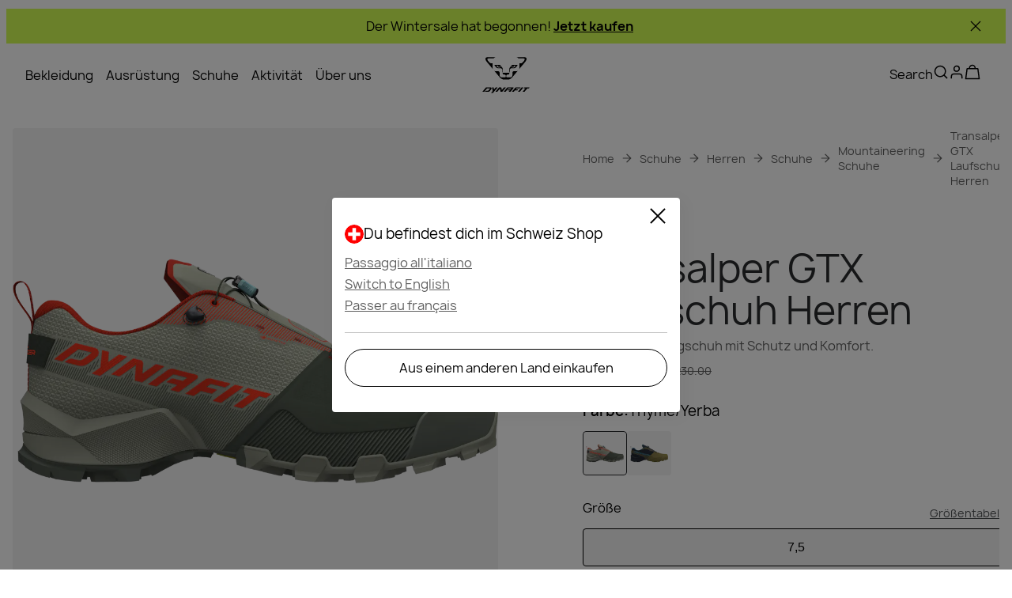

--- FILE ---
content_type: text/css; charset=utf-8
request_url: https://www.dynafit.com/_nuxt/UiSwiperNavigationBullets.HHU63dFX.css
body_size: -154
content:
[class^=ui-swiper-navigation-bullets][data-v-44745cb1]{align-items:center;background:var(--secondary-background-color);border-radius:12px;display:flex;padding:2px;width:-moz-fit-content;width:fit-content}[class^=ui-swiper-navigation-bullets][data-v-44745cb1] .swiper-pagination-bullet{background-clip:content-box;background-color:var(--slider-progressbar);border-radius:var(--circle-border);cursor:pointer;display:inline-block;height:6px;margin:5px;width:6px}[class^=ui-swiper-navigation-bullets][data-v-44745cb1] .swiper-pagination-bullet-active{background-color:var(--slider-progressbar-fill);height:12px;margin:2px;width:12px}


--- FILE ---
content_type: text/javascript; charset=utf-8
request_url: https://www.dynafit.com/_nuxt/PHIMsQMs.js
body_size: -163
content:
import{ag as d}from"./BDPHG4EU.js";function m(u,f,n){var r,c,o,t;if(!(n!=null&&n.prices))return null;const e=(r=n.prices)==null?void 0:r.find(s=>s.currencyCode===f);if(!e)return null;const i=d(e,u);if((c=e.discounted)!=null&&c.centAmount){const s=d(e.discounted,u);return{regular:i,discounted:s,discountId:((t=(o=e.discounted)==null?void 0:o.discount)==null?void 0:t.id)||""}}return{regular:i}}export{m as g};


--- FILE ---
content_type: text/javascript; charset=utf-8
request_url: https://www.dynafit.com/_nuxt/BhBgjNfw.js
body_size: -80
content:
import{c as t,o,s as r}from"./BDPHG4EU.js";const s={xmlns:"http://www.w3.org/2000/svg",width:"1em",height:"1em",fill:"currentColor",viewBox:"0 0 28 40"};function n(a,e){return o(),t("svg",s,e[0]||(e[0]=[r("path",{d:"m19.554 29.907-3.425-6.86h-5.027L19.554 40 28 23.047h-5.028m-11.493-9.332 4.651 9.33h6.842L11.479 0 0 23.047h6.837"},null,-1)]))}const c={render:n};export{c as default,n as render};


--- FILE ---
content_type: text/javascript; charset=utf-8
request_url: https://www.dynafit.com/_nuxt/OM3Jifur.js
body_size: 22
content:
import{_ as l}from"./D00vrHGi.js";import{d as i,b as n,o as a,G as p,E as _,bF as m,s as v,H as c,a as d,A as y}from"./BDPHG4EU.js";const u=i({__name:"UiOverlay",props:{showSpinner:{type:Boolean},headerOverlay:{type:Boolean},loginOverlay:{type:Boolean}},emits:["on-click","on-mouse-enter"],setup(f){return(e,o)=>{const t=l,s=p;return a(),n(s,null,{default:_(()=>[(a(),n(m,{to:"body"},[v("div",{class:c(["overlay",{"header-overlay":e.headerOverlay,"login-overlay":e.loginOverlay}]),onClick:o[0]||(o[0]=r=>e.$emit("on-click")),onMouseenter:o[1]||(o[1]=r=>e.$emit("on-mouse-enter"))},[d(t,{visible:e.showSpinner},null,8,["visible"])],34)]))]),_:1})}}}),b=y(u,[["__scopeId","data-v-55e8a299"]]);export{b as _};


--- FILE ---
content_type: text/javascript; charset=utf-8
request_url: https://www.dynafit.com/_nuxt/CSDzHPnQ.js
body_size: -183
content:
import{A as e,c,o}from"./BDPHG4EU.js";const s={},t={class:"skeleton"};function n(_,r){return o(),c("div",t)}const d=e(s,[["render",n],["__scopeId","data-v-e3727ccf"]]);export{d as U};


--- FILE ---
content_type: text/javascript; charset=utf-8
request_url: https://www.dynafit.com/_nuxt/BSqSRiD_.js
body_size: 1508
content:
import{j as W,n as M,aj as G,a4 as J,r as H,D as h,a8 as K,k as Q,l as X,b5 as Y,b6 as Z,d as q,B as F,p as O,b as I,e as p,f as t,o as u,I as x,E as R,s as L,c as D,a as P,U as j,y as z,ay as aa,A as T,x as ea,H as ta}from"./BDPHG4EU.js";import{g as oa}from"./PHIMsQMs.js";import{U as ra}from"./D3WAkfO6.js";import{_ as sa}from"./C3PVz929.js";import{_ as na}from"./BOqzsfvP.js";import{U as ia}from"./WvNVQLzG.js";const Ba=async({locale:l,currency:o,getLocalizedSlug:C,deliveryKey:f="",blogType:d="default",nuxtApp:b,limit:n,key:y})=>{const{$appInsights:i}=W(),{brand:U}=M(),g=G(),r=J(d,()=>({})),c=H(1),m=H(void 0),_=H(!1),a=h(()=>{var v;return(v=g.query)==null?void 0:v.tag});K(a,()=>{_.value=!1,m.value=void 0,r.value={},c.value=1});const{data:N,pending:k}=await b.runWithContext(async()=>{var v;return await Q("/api/content/blog-cards",{headers:{...(i==null?void 0:i.context)&&{traceparent:X((v=i.context.telemetryTrace)==null?void 0:v.traceID)}},key:`${y}-${d}-${a.value}`,query:{locale:l,cursor:m,deliveryKey:f,blogType:d,tag:a,limit:n},watch:[m,a],transform:w=>{var S,B;const V=((B=(S=w==null?void 0:w.result)==null?void 0:S.blogPosts)==null?void 0:B.map(e=>{const s=e.product,$=C(e).replace("/",""),E=Y(U,s==null?void 0:s.masterVariant).find(Z);return{_meta:e._meta,avatar:e==null?void 0:e.avatar,mainImage:e==null?void 0:e.mainImage,title:e==null?void 0:e.title,subtitle:e==null?void 0:e.subtitle,category:e==null?void 0:e.category,product:s?{name:s.name[l],slug:s.slug[l],imgUrl:E==null?void 0:E.small,price:oa(l,o,s.masterVariant)??void 0}:void 0,localizedSlug:$}}))||[];return r.value={...r.value,[c.value]:{page:w.page,result:{...w.result,blogPosts:V}}},r.value}},"$DtizHvF4yu")});return{data:N,pending:k,page:c,cursor:m,done:_,tagFilter:a}},ca={class:"image"},ua={key:0,class:"info"},la={class:"name"},da={class:"price"},ma={key:1,class:"icon"},pa=q({__name:"UiProductBubble",props:{url:{},productName:{},productSlug:{},price:{}},setup(l){var r;const o=l,{isWildcountryBrand:C,isSalewaBrand:f,isEvolvBrand:d}=M(),b=F(),n=o.url&&o.productName&&((r=o.price)==null?void 0:r.regular),{getHref:y}=O(),i=h(()=>y(`/${o.productSlug}`)),U=h(()=>f?"shopping-bag-1":d?"arrow-right":"shopping-cart-2"),g=h(()=>C||d?b.isGreaterOrEquals("desktop"):!0);return(c,m)=>{const _=j,a=ia,N=aa,k=x;return t(n)?(u(),I(k,{key:0,class:"ui-product-bubble",to:t(i)},{default:R(()=>[L("div",ca,[P(_,{url:c.url,"w-mobile":"100","w-small":"100","w-medium":"100","w-tablet":"100","w-large":"100"},null,8,["url"])]),t(g)?(u(),D("div",ua,[L("div",la,z(c.productName),1),L("div",da,[P(a,{class:"price",price:o.price},null,8,["price"])])])):p("",!0),t(g)?(u(),D("div",ma,[P(N,{name:t(U)},null,8,["name"])])):p("",!0)]),_:1},8,["to"])):p("",!0)}}}),ga=T(pa,[["__scopeId","data-v-5dee54c3"]]),_a={class:"blog-card"},va={class:"blog-card-content"},wa={key:1,"data-testid":"action-tile-subheading"},fa=q({__name:"UiBlogCard",props:{blogCard:{},showProductOnDesktop:{type:Boolean},aspectRatioLarge:{},aspectRatioMedium:{},wSmall:{},wMedium:{},wLarge:{},showAvatar:{type:Boolean}},setup(l){var g,r,c,m,_;const o=l,{getHref:C,getLocalizedSlug:f}=O(),d=f(o.blogCard),b=h(()=>C(d)),{isDynafitBrand:n}=M(),y=F(),i=h(()=>y.isLessThan("desktop")),U=((c=(r=(g=o.blogCard)==null?void 0:g.avatar)==null?void 0:r.image)==null?void 0:c.url)&&((_=(m=o.blogCard)==null?void 0:m.avatar)==null?void 0:_.name);return(a,N)=>{const k=j,v=ra,w=sa,V=na,S=ga;return u(),D("div",_a,[P(V,{class:"blog-card-link",to:`${t(b)}`},{default:R(()=>{var B,e,s,$,A;return[a.blogCard.mainImage?(u(),I(k,{key:0,url:a.blogCard.mainImage.image.url,alt:a.blogCard.mainImage.image.alt,"show-overlay":!t(n)||t(n)&&!t(i),"aspect-ratio-large":a.aspectRatioLarge,"aspect-ratio-medium":a.aspectRatioMedium,"aspect-ratio-mobile":t(n)?"1.45:1":void 0,"w-large":a.wLarge,"w-medium":a.wMedium,"w-small":a.wSmall},null,8,["url","alt","show-overlay","aspect-ratio-large","aspect-ratio-medium","aspect-ratio-mobile","w-large","w-medium","w-small"])):p("",!0),L("div",va,[(B=a.blogCard)!=null&&B.title?(u(),I(v,{key:0,class:"blog-card-title",as:"h3","data-testid":"action-tile-heading"},{default:R(()=>[ea(z(a.blogCard.title),1)]),_:1})):p("",!0),!t(n)&&!t(i)&&((e=a.blogCard)!=null&&e.subtitle)?(u(),D("p",wa,z(a.blogCard.subtitle),1)):p("",!0),!t(n)&&t(U)?(u(),I(w,{key:2,name:(s=a.blogCard.avatar)==null?void 0:s.name,image:($=a.blogCard.avatar)==null?void 0:$.image,occupation:(A=a.blogCard.avatar)==null?void 0:A.occupation,class:"blog-card-avatar"},null,8,["name","image","occupation"])):p("",!0)])]}),_:1},8,["to"]),a.blogCard.product?(u(),I(S,{key:0,url:a.blogCard.product.imgUrl,"product-name":a.blogCard.product.name,"product-slug":a.blogCard.product.slug,price:a.blogCard.product.price,class:ta(["blog-card-bubble",{"mobile-only":!a.showProductOnDesktop}])},null,8,["url","product-name","product-slug","price","class"])):p("",!0)])}}}),Ia=T(fa,[["__scopeId","data-v-594204ad"]]);export{Ia as _,Ba as u};
